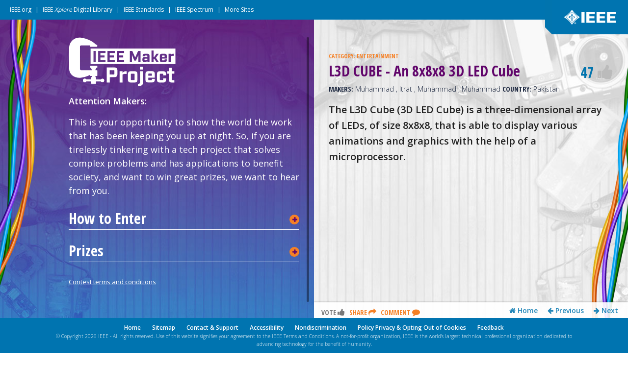

--- FILE ---
content_type: text/html; charset=UTF-8
request_url: https://transmitter.ieee.org/makerproject/view/ed7c8
body_size: 26844
content:
<!DOCTYPE html PUBLIC "-//W3C//DTD XHTML 1.0 Transitional//EN" "http://www.w3.org/TR/xhtml1/DTD/xhtml1-transitional.dtd">
<html xmlns="http://www.w3.org/1999/xhtml" xml:lang="en" lang="en">
<head>

<title>L3D CUBE - An 8x8x8 3D LED Cube - The IEEE Maker Project</title>
<meta http-equiv="X-UA-Compatible" content="IE=9; IE=8; IE=7; IE=EDGE" />
<meta http-equiv="Content-Type" content="text/html; charset=iso-8859-1" /><script type="text/javascript">(window.NREUM||(NREUM={})).init={ajax:{deny_list:["bam.nr-data.net"]},feature_flags:["soft_nav"]};(window.NREUM||(NREUM={})).loader_config={licenseKey:"054b97878e",applicationID:"19376273",browserID:"19376308"};;/*! For license information please see nr-loader-rum-1.308.0.min.js.LICENSE.txt */
(()=>{var e,t,r={163:(e,t,r)=>{"use strict";r.d(t,{j:()=>E});var n=r(384),i=r(1741);var a=r(2555);r(860).K7.genericEvents;const s="experimental.resources",o="register",c=e=>{if(!e||"string"!=typeof e)return!1;try{document.createDocumentFragment().querySelector(e)}catch{return!1}return!0};var d=r(2614),u=r(944),l=r(8122);const f="[data-nr-mask]",g=e=>(0,l.a)(e,(()=>{const e={feature_flags:[],experimental:{allow_registered_children:!1,resources:!1},mask_selector:"*",block_selector:"[data-nr-block]",mask_input_options:{color:!1,date:!1,"datetime-local":!1,email:!1,month:!1,number:!1,range:!1,search:!1,tel:!1,text:!1,time:!1,url:!1,week:!1,textarea:!1,select:!1,password:!0}};return{ajax:{deny_list:void 0,block_internal:!0,enabled:!0,autoStart:!0},api:{get allow_registered_children(){return e.feature_flags.includes(o)||e.experimental.allow_registered_children},set allow_registered_children(t){e.experimental.allow_registered_children=t},duplicate_registered_data:!1},browser_consent_mode:{enabled:!1},distributed_tracing:{enabled:void 0,exclude_newrelic_header:void 0,cors_use_newrelic_header:void 0,cors_use_tracecontext_headers:void 0,allowed_origins:void 0},get feature_flags(){return e.feature_flags},set feature_flags(t){e.feature_flags=t},generic_events:{enabled:!0,autoStart:!0},harvest:{interval:30},jserrors:{enabled:!0,autoStart:!0},logging:{enabled:!0,autoStart:!0},metrics:{enabled:!0,autoStart:!0},obfuscate:void 0,page_action:{enabled:!0},page_view_event:{enabled:!0,autoStart:!0},page_view_timing:{enabled:!0,autoStart:!0},performance:{capture_marks:!1,capture_measures:!1,capture_detail:!0,resources:{get enabled(){return e.feature_flags.includes(s)||e.experimental.resources},set enabled(t){e.experimental.resources=t},asset_types:[],first_party_domains:[],ignore_newrelic:!0}},privacy:{cookies_enabled:!0},proxy:{assets:void 0,beacon:void 0},session:{expiresMs:d.wk,inactiveMs:d.BB},session_replay:{autoStart:!0,enabled:!1,preload:!1,sampling_rate:10,error_sampling_rate:100,collect_fonts:!1,inline_images:!1,fix_stylesheets:!0,mask_all_inputs:!0,get mask_text_selector(){return e.mask_selector},set mask_text_selector(t){c(t)?e.mask_selector="".concat(t,",").concat(f):""===t||null===t?e.mask_selector=f:(0,u.R)(5,t)},get block_class(){return"nr-block"},get ignore_class(){return"nr-ignore"},get mask_text_class(){return"nr-mask"},get block_selector(){return e.block_selector},set block_selector(t){c(t)?e.block_selector+=",".concat(t):""!==t&&(0,u.R)(6,t)},get mask_input_options(){return e.mask_input_options},set mask_input_options(t){t&&"object"==typeof t?e.mask_input_options={...t,password:!0}:(0,u.R)(7,t)}},session_trace:{enabled:!0,autoStart:!0},soft_navigations:{enabled:!0,autoStart:!0},spa:{enabled:!0,autoStart:!0},ssl:void 0,user_actions:{enabled:!0,elementAttributes:["id","className","tagName","type"]}}})());var p=r(6154),m=r(9324);let h=0;const v={buildEnv:m.F3,distMethod:m.Xs,version:m.xv,originTime:p.WN},b={consented:!1},y={appMetadata:{},get consented(){return this.session?.state?.consent||b.consented},set consented(e){b.consented=e},customTransaction:void 0,denyList:void 0,disabled:!1,harvester:void 0,isolatedBacklog:!1,isRecording:!1,loaderType:void 0,maxBytes:3e4,obfuscator:void 0,onerror:void 0,ptid:void 0,releaseIds:{},session:void 0,timeKeeper:void 0,registeredEntities:[],jsAttributesMetadata:{bytes:0},get harvestCount(){return++h}},_=e=>{const t=(0,l.a)(e,y),r=Object.keys(v).reduce((e,t)=>(e[t]={value:v[t],writable:!1,configurable:!0,enumerable:!0},e),{});return Object.defineProperties(t,r)};var w=r(5701);const x=e=>{const t=e.startsWith("http");e+="/",r.p=t?e:"https://"+e};var R=r(7836),k=r(3241);const A={accountID:void 0,trustKey:void 0,agentID:void 0,licenseKey:void 0,applicationID:void 0,xpid:void 0},S=e=>(0,l.a)(e,A),T=new Set;function E(e,t={},r,s){let{init:o,info:c,loader_config:d,runtime:u={},exposed:l=!0}=t;if(!c){const e=(0,n.pV)();o=e.init,c=e.info,d=e.loader_config}e.init=g(o||{}),e.loader_config=S(d||{}),c.jsAttributes??={},p.bv&&(c.jsAttributes.isWorker=!0),e.info=(0,a.D)(c);const f=e.init,m=[c.beacon,c.errorBeacon];T.has(e.agentIdentifier)||(f.proxy.assets&&(x(f.proxy.assets),m.push(f.proxy.assets)),f.proxy.beacon&&m.push(f.proxy.beacon),e.beacons=[...m],function(e){const t=(0,n.pV)();Object.getOwnPropertyNames(i.W.prototype).forEach(r=>{const n=i.W.prototype[r];if("function"!=typeof n||"constructor"===n)return;let a=t[r];e[r]&&!1!==e.exposed&&"micro-agent"!==e.runtime?.loaderType&&(t[r]=(...t)=>{const n=e[r](...t);return a?a(...t):n})})}(e),(0,n.US)("activatedFeatures",w.B)),u.denyList=[...f.ajax.deny_list||[],...f.ajax.block_internal?m:[]],u.ptid=e.agentIdentifier,u.loaderType=r,e.runtime=_(u),T.has(e.agentIdentifier)||(e.ee=R.ee.get(e.agentIdentifier),e.exposed=l,(0,k.W)({agentIdentifier:e.agentIdentifier,drained:!!w.B?.[e.agentIdentifier],type:"lifecycle",name:"initialize",feature:void 0,data:e.config})),T.add(e.agentIdentifier)}},384:(e,t,r)=>{"use strict";r.d(t,{NT:()=>s,US:()=>u,Zm:()=>o,bQ:()=>d,dV:()=>c,pV:()=>l});var n=r(6154),i=r(1863),a=r(1910);const s={beacon:"bam.nr-data.net",errorBeacon:"bam.nr-data.net"};function o(){return n.gm.NREUM||(n.gm.NREUM={}),void 0===n.gm.newrelic&&(n.gm.newrelic=n.gm.NREUM),n.gm.NREUM}function c(){let e=o();return e.o||(e.o={ST:n.gm.setTimeout,SI:n.gm.setImmediate||n.gm.setInterval,CT:n.gm.clearTimeout,XHR:n.gm.XMLHttpRequest,REQ:n.gm.Request,EV:n.gm.Event,PR:n.gm.Promise,MO:n.gm.MutationObserver,FETCH:n.gm.fetch,WS:n.gm.WebSocket},(0,a.i)(...Object.values(e.o))),e}function d(e,t){let r=o();r.initializedAgents??={},t.initializedAt={ms:(0,i.t)(),date:new Date},r.initializedAgents[e]=t}function u(e,t){o()[e]=t}function l(){return function(){let e=o();const t=e.info||{};e.info={beacon:s.beacon,errorBeacon:s.errorBeacon,...t}}(),function(){let e=o();const t=e.init||{};e.init={...t}}(),c(),function(){let e=o();const t=e.loader_config||{};e.loader_config={...t}}(),o()}},782:(e,t,r)=>{"use strict";r.d(t,{T:()=>n});const n=r(860).K7.pageViewTiming},860:(e,t,r)=>{"use strict";r.d(t,{$J:()=>u,K7:()=>c,P3:()=>d,XX:()=>i,Yy:()=>o,df:()=>a,qY:()=>n,v4:()=>s});const n="events",i="jserrors",a="browser/blobs",s="rum",o="browser/logs",c={ajax:"ajax",genericEvents:"generic_events",jserrors:i,logging:"logging",metrics:"metrics",pageAction:"page_action",pageViewEvent:"page_view_event",pageViewTiming:"page_view_timing",sessionReplay:"session_replay",sessionTrace:"session_trace",softNav:"soft_navigations",spa:"spa"},d={[c.pageViewEvent]:1,[c.pageViewTiming]:2,[c.metrics]:3,[c.jserrors]:4,[c.spa]:5,[c.ajax]:6,[c.sessionTrace]:7,[c.softNav]:8,[c.sessionReplay]:9,[c.logging]:10,[c.genericEvents]:11},u={[c.pageViewEvent]:s,[c.pageViewTiming]:n,[c.ajax]:n,[c.spa]:n,[c.softNav]:n,[c.metrics]:i,[c.jserrors]:i,[c.sessionTrace]:a,[c.sessionReplay]:a,[c.logging]:o,[c.genericEvents]:"ins"}},944:(e,t,r)=>{"use strict";r.d(t,{R:()=>i});var n=r(3241);function i(e,t){"function"==typeof console.debug&&(console.debug("New Relic Warning: https://github.com/newrelic/newrelic-browser-agent/blob/main/docs/warning-codes.md#".concat(e),t),(0,n.W)({agentIdentifier:null,drained:null,type:"data",name:"warn",feature:"warn",data:{code:e,secondary:t}}))}},1687:(e,t,r)=>{"use strict";r.d(t,{Ak:()=>d,Ze:()=>f,x3:()=>u});var n=r(3241),i=r(7836),a=r(3606),s=r(860),o=r(2646);const c={};function d(e,t){const r={staged:!1,priority:s.P3[t]||0};l(e),c[e].get(t)||c[e].set(t,r)}function u(e,t){e&&c[e]&&(c[e].get(t)&&c[e].delete(t),p(e,t,!1),c[e].size&&g(e))}function l(e){if(!e)throw new Error("agentIdentifier required");c[e]||(c[e]=new Map)}function f(e="",t="feature",r=!1){if(l(e),!e||!c[e].get(t)||r)return p(e,t);c[e].get(t).staged=!0,g(e)}function g(e){const t=Array.from(c[e]);t.every(([e,t])=>t.staged)&&(t.sort((e,t)=>e[1].priority-t[1].priority),t.forEach(([t])=>{c[e].delete(t),p(e,t)}))}function p(e,t,r=!0){const s=e?i.ee.get(e):i.ee,c=a.i.handlers;if(!s.aborted&&s.backlog&&c){if((0,n.W)({agentIdentifier:e,type:"lifecycle",name:"drain",feature:t}),r){const e=s.backlog[t],r=c[t];if(r){for(let t=0;e&&t<e.length;++t)m(e[t],r);Object.entries(r).forEach(([e,t])=>{Object.values(t||{}).forEach(t=>{t[0]?.on&&t[0]?.context()instanceof o.y&&t[0].on(e,t[1])})})}}s.isolatedBacklog||delete c[t],s.backlog[t]=null,s.emit("drain-"+t,[])}}function m(e,t){var r=e[1];Object.values(t[r]||{}).forEach(t=>{var r=e[0];if(t[0]===r){var n=t[1],i=e[3],a=e[2];n.apply(i,a)}})}},1738:(e,t,r)=>{"use strict";r.d(t,{U:()=>g,Y:()=>f});var n=r(3241),i=r(9908),a=r(1863),s=r(944),o=r(5701),c=r(3969),d=r(8362),u=r(860),l=r(4261);function f(e,t,r,a){const f=a||r;!f||f[e]&&f[e]!==d.d.prototype[e]||(f[e]=function(){(0,i.p)(c.xV,["API/"+e+"/called"],void 0,u.K7.metrics,r.ee),(0,n.W)({agentIdentifier:r.agentIdentifier,drained:!!o.B?.[r.agentIdentifier],type:"data",name:"api",feature:l.Pl+e,data:{}});try{return t.apply(this,arguments)}catch(e){(0,s.R)(23,e)}})}function g(e,t,r,n,s){const o=e.info;null===r?delete o.jsAttributes[t]:o.jsAttributes[t]=r,(s||null===r)&&(0,i.p)(l.Pl+n,[(0,a.t)(),t,r],void 0,"session",e.ee)}},1741:(e,t,r)=>{"use strict";r.d(t,{W:()=>a});var n=r(944),i=r(4261);class a{#e(e,...t){if(this[e]!==a.prototype[e])return this[e](...t);(0,n.R)(35,e)}addPageAction(e,t){return this.#e(i.hG,e,t)}register(e){return this.#e(i.eY,e)}recordCustomEvent(e,t){return this.#e(i.fF,e,t)}setPageViewName(e,t){return this.#e(i.Fw,e,t)}setCustomAttribute(e,t,r){return this.#e(i.cD,e,t,r)}noticeError(e,t){return this.#e(i.o5,e,t)}setUserId(e,t=!1){return this.#e(i.Dl,e,t)}setApplicationVersion(e){return this.#e(i.nb,e)}setErrorHandler(e){return this.#e(i.bt,e)}addRelease(e,t){return this.#e(i.k6,e,t)}log(e,t){return this.#e(i.$9,e,t)}start(){return this.#e(i.d3)}finished(e){return this.#e(i.BL,e)}recordReplay(){return this.#e(i.CH)}pauseReplay(){return this.#e(i.Tb)}addToTrace(e){return this.#e(i.U2,e)}setCurrentRouteName(e){return this.#e(i.PA,e)}interaction(e){return this.#e(i.dT,e)}wrapLogger(e,t,r){return this.#e(i.Wb,e,t,r)}measure(e,t){return this.#e(i.V1,e,t)}consent(e){return this.#e(i.Pv,e)}}},1863:(e,t,r)=>{"use strict";function n(){return Math.floor(performance.now())}r.d(t,{t:()=>n})},1910:(e,t,r)=>{"use strict";r.d(t,{i:()=>a});var n=r(944);const i=new Map;function a(...e){return e.every(e=>{if(i.has(e))return i.get(e);const t="function"==typeof e?e.toString():"",r=t.includes("[native code]"),a=t.includes("nrWrapper");return r||a||(0,n.R)(64,e?.name||t),i.set(e,r),r})}},2555:(e,t,r)=>{"use strict";r.d(t,{D:()=>o,f:()=>s});var n=r(384),i=r(8122);const a={beacon:n.NT.beacon,errorBeacon:n.NT.errorBeacon,licenseKey:void 0,applicationID:void 0,sa:void 0,queueTime:void 0,applicationTime:void 0,ttGuid:void 0,user:void 0,account:void 0,product:void 0,extra:void 0,jsAttributes:{},userAttributes:void 0,atts:void 0,transactionName:void 0,tNamePlain:void 0};function s(e){try{return!!e.licenseKey&&!!e.errorBeacon&&!!e.applicationID}catch(e){return!1}}const o=e=>(0,i.a)(e,a)},2614:(e,t,r)=>{"use strict";r.d(t,{BB:()=>s,H3:()=>n,g:()=>d,iL:()=>c,tS:()=>o,uh:()=>i,wk:()=>a});const n="NRBA",i="SESSION",a=144e5,s=18e5,o={STARTED:"session-started",PAUSE:"session-pause",RESET:"session-reset",RESUME:"session-resume",UPDATE:"session-update"},c={SAME_TAB:"same-tab",CROSS_TAB:"cross-tab"},d={OFF:0,FULL:1,ERROR:2}},2646:(e,t,r)=>{"use strict";r.d(t,{y:()=>n});class n{constructor(e){this.contextId=e}}},2843:(e,t,r)=>{"use strict";r.d(t,{G:()=>a,u:()=>i});var n=r(3878);function i(e,t=!1,r,i){(0,n.DD)("visibilitychange",function(){if(t)return void("hidden"===document.visibilityState&&e());e(document.visibilityState)},r,i)}function a(e,t,r){(0,n.sp)("pagehide",e,t,r)}},3241:(e,t,r)=>{"use strict";r.d(t,{W:()=>a});var n=r(6154);const i="newrelic";function a(e={}){try{n.gm.dispatchEvent(new CustomEvent(i,{detail:e}))}catch(e){}}},3606:(e,t,r)=>{"use strict";r.d(t,{i:()=>a});var n=r(9908);a.on=s;var i=a.handlers={};function a(e,t,r,a){s(a||n.d,i,e,t,r)}function s(e,t,r,i,a){a||(a="feature"),e||(e=n.d);var s=t[a]=t[a]||{};(s[r]=s[r]||[]).push([e,i])}},3878:(e,t,r)=>{"use strict";function n(e,t){return{capture:e,passive:!1,signal:t}}function i(e,t,r=!1,i){window.addEventListener(e,t,n(r,i))}function a(e,t,r=!1,i){document.addEventListener(e,t,n(r,i))}r.d(t,{DD:()=>a,jT:()=>n,sp:()=>i})},3969:(e,t,r)=>{"use strict";r.d(t,{TZ:()=>n,XG:()=>o,rs:()=>i,xV:()=>s,z_:()=>a});const n=r(860).K7.metrics,i="sm",a="cm",s="storeSupportabilityMetrics",o="storeEventMetrics"},4234:(e,t,r)=>{"use strict";r.d(t,{W:()=>a});var n=r(7836),i=r(1687);class a{constructor(e,t){this.agentIdentifier=e,this.ee=n.ee.get(e),this.featureName=t,this.blocked=!1}deregisterDrain(){(0,i.x3)(this.agentIdentifier,this.featureName)}}},4261:(e,t,r)=>{"use strict";r.d(t,{$9:()=>d,BL:()=>o,CH:()=>g,Dl:()=>_,Fw:()=>y,PA:()=>h,Pl:()=>n,Pv:()=>k,Tb:()=>l,U2:()=>a,V1:()=>R,Wb:()=>x,bt:()=>b,cD:()=>v,d3:()=>w,dT:()=>c,eY:()=>p,fF:()=>f,hG:()=>i,k6:()=>s,nb:()=>m,o5:()=>u});const n="api-",i="addPageAction",a="addToTrace",s="addRelease",o="finished",c="interaction",d="log",u="noticeError",l="pauseReplay",f="recordCustomEvent",g="recordReplay",p="register",m="setApplicationVersion",h="setCurrentRouteName",v="setCustomAttribute",b="setErrorHandler",y="setPageViewName",_="setUserId",w="start",x="wrapLogger",R="measure",k="consent"},5289:(e,t,r)=>{"use strict";r.d(t,{GG:()=>s,Qr:()=>c,sB:()=>o});var n=r(3878),i=r(6389);function a(){return"undefined"==typeof document||"complete"===document.readyState}function s(e,t){if(a())return e();const r=(0,i.J)(e),s=setInterval(()=>{a()&&(clearInterval(s),r())},500);(0,n.sp)("load",r,t)}function o(e){if(a())return e();(0,n.DD)("DOMContentLoaded",e)}function c(e){if(a())return e();(0,n.sp)("popstate",e)}},5607:(e,t,r)=>{"use strict";r.d(t,{W:()=>n});const n=(0,r(9566).bz)()},5701:(e,t,r)=>{"use strict";r.d(t,{B:()=>a,t:()=>s});var n=r(3241);const i=new Set,a={};function s(e,t){const r=t.agentIdentifier;a[r]??={},e&&"object"==typeof e&&(i.has(r)||(t.ee.emit("rumresp",[e]),a[r]=e,i.add(r),(0,n.W)({agentIdentifier:r,loaded:!0,drained:!0,type:"lifecycle",name:"load",feature:void 0,data:e})))}},6154:(e,t,r)=>{"use strict";r.d(t,{OF:()=>c,RI:()=>i,WN:()=>u,bv:()=>a,eN:()=>l,gm:()=>s,mw:()=>o,sb:()=>d});var n=r(1863);const i="undefined"!=typeof window&&!!window.document,a="undefined"!=typeof WorkerGlobalScope&&("undefined"!=typeof self&&self instanceof WorkerGlobalScope&&self.navigator instanceof WorkerNavigator||"undefined"!=typeof globalThis&&globalThis instanceof WorkerGlobalScope&&globalThis.navigator instanceof WorkerNavigator),s=i?window:"undefined"!=typeof WorkerGlobalScope&&("undefined"!=typeof self&&self instanceof WorkerGlobalScope&&self||"undefined"!=typeof globalThis&&globalThis instanceof WorkerGlobalScope&&globalThis),o=Boolean("hidden"===s?.document?.visibilityState),c=/iPad|iPhone|iPod/.test(s.navigator?.userAgent),d=c&&"undefined"==typeof SharedWorker,u=((()=>{const e=s.navigator?.userAgent?.match(/Firefox[/\s](\d+\.\d+)/);Array.isArray(e)&&e.length>=2&&e[1]})(),Date.now()-(0,n.t)()),l=()=>"undefined"!=typeof PerformanceNavigationTiming&&s?.performance?.getEntriesByType("navigation")?.[0]?.responseStart},6389:(e,t,r)=>{"use strict";function n(e,t=500,r={}){const n=r?.leading||!1;let i;return(...r)=>{n&&void 0===i&&(e.apply(this,r),i=setTimeout(()=>{i=clearTimeout(i)},t)),n||(clearTimeout(i),i=setTimeout(()=>{e.apply(this,r)},t))}}function i(e){let t=!1;return(...r)=>{t||(t=!0,e.apply(this,r))}}r.d(t,{J:()=>i,s:()=>n})},6630:(e,t,r)=>{"use strict";r.d(t,{T:()=>n});const n=r(860).K7.pageViewEvent},7699:(e,t,r)=>{"use strict";r.d(t,{It:()=>a,KC:()=>o,No:()=>i,qh:()=>s});var n=r(860);const i=16e3,a=1e6,s="SESSION_ERROR",o={[n.K7.logging]:!0,[n.K7.genericEvents]:!1,[n.K7.jserrors]:!1,[n.K7.ajax]:!1}},7836:(e,t,r)=>{"use strict";r.d(t,{P:()=>o,ee:()=>c});var n=r(384),i=r(8990),a=r(2646),s=r(5607);const o="nr@context:".concat(s.W),c=function e(t,r){var n={},s={},u={},l=!1;try{l=16===r.length&&d.initializedAgents?.[r]?.runtime.isolatedBacklog}catch(e){}var f={on:p,addEventListener:p,removeEventListener:function(e,t){var r=n[e];if(!r)return;for(var i=0;i<r.length;i++)r[i]===t&&r.splice(i,1)},emit:function(e,r,n,i,a){!1!==a&&(a=!0);if(c.aborted&&!i)return;t&&a&&t.emit(e,r,n);var o=g(n);m(e).forEach(e=>{e.apply(o,r)});var d=v()[s[e]];d&&d.push([f,e,r,o]);return o},get:h,listeners:m,context:g,buffer:function(e,t){const r=v();if(t=t||"feature",f.aborted)return;Object.entries(e||{}).forEach(([e,n])=>{s[n]=t,t in r||(r[t]=[])})},abort:function(){f._aborted=!0,Object.keys(f.backlog).forEach(e=>{delete f.backlog[e]})},isBuffering:function(e){return!!v()[s[e]]},debugId:r,backlog:l?{}:t&&"object"==typeof t.backlog?t.backlog:{},isolatedBacklog:l};return Object.defineProperty(f,"aborted",{get:()=>{let e=f._aborted||!1;return e||(t&&(e=t.aborted),e)}}),f;function g(e){return e&&e instanceof a.y?e:e?(0,i.I)(e,o,()=>new a.y(o)):new a.y(o)}function p(e,t){n[e]=m(e).concat(t)}function m(e){return n[e]||[]}function h(t){return u[t]=u[t]||e(f,t)}function v(){return f.backlog}}(void 0,"globalEE"),d=(0,n.Zm)();d.ee||(d.ee=c)},8122:(e,t,r)=>{"use strict";r.d(t,{a:()=>i});var n=r(944);function i(e,t){try{if(!e||"object"!=typeof e)return(0,n.R)(3);if(!t||"object"!=typeof t)return(0,n.R)(4);const r=Object.create(Object.getPrototypeOf(t),Object.getOwnPropertyDescriptors(t)),a=0===Object.keys(r).length?e:r;for(let s in a)if(void 0!==e[s])try{if(null===e[s]){r[s]=null;continue}Array.isArray(e[s])&&Array.isArray(t[s])?r[s]=Array.from(new Set([...e[s],...t[s]])):"object"==typeof e[s]&&"object"==typeof t[s]?r[s]=i(e[s],t[s]):r[s]=e[s]}catch(e){r[s]||(0,n.R)(1,e)}return r}catch(e){(0,n.R)(2,e)}}},8362:(e,t,r)=>{"use strict";r.d(t,{d:()=>a});var n=r(9566),i=r(1741);class a extends i.W{agentIdentifier=(0,n.LA)(16)}},8374:(e,t,r)=>{r.nc=(()=>{try{return document?.currentScript?.nonce}catch(e){}return""})()},8990:(e,t,r)=>{"use strict";r.d(t,{I:()=>i});var n=Object.prototype.hasOwnProperty;function i(e,t,r){if(n.call(e,t))return e[t];var i=r();if(Object.defineProperty&&Object.keys)try{return Object.defineProperty(e,t,{value:i,writable:!0,enumerable:!1}),i}catch(e){}return e[t]=i,i}},9324:(e,t,r)=>{"use strict";r.d(t,{F3:()=>i,Xs:()=>a,xv:()=>n});const n="1.308.0",i="PROD",a="CDN"},9566:(e,t,r)=>{"use strict";r.d(t,{LA:()=>o,bz:()=>s});var n=r(6154);const i="xxxxxxxx-xxxx-4xxx-yxxx-xxxxxxxxxxxx";function a(e,t){return e?15&e[t]:16*Math.random()|0}function s(){const e=n.gm?.crypto||n.gm?.msCrypto;let t,r=0;return e&&e.getRandomValues&&(t=e.getRandomValues(new Uint8Array(30))),i.split("").map(e=>"x"===e?a(t,r++).toString(16):"y"===e?(3&a()|8).toString(16):e).join("")}function o(e){const t=n.gm?.crypto||n.gm?.msCrypto;let r,i=0;t&&t.getRandomValues&&(r=t.getRandomValues(new Uint8Array(e)));const s=[];for(var o=0;o<e;o++)s.push(a(r,i++).toString(16));return s.join("")}},9908:(e,t,r)=>{"use strict";r.d(t,{d:()=>n,p:()=>i});var n=r(7836).ee.get("handle");function i(e,t,r,i,a){a?(a.buffer([e],i),a.emit(e,t,r)):(n.buffer([e],i),n.emit(e,t,r))}}},n={};function i(e){var t=n[e];if(void 0!==t)return t.exports;var a=n[e]={exports:{}};return r[e](a,a.exports,i),a.exports}i.m=r,i.d=(e,t)=>{for(var r in t)i.o(t,r)&&!i.o(e,r)&&Object.defineProperty(e,r,{enumerable:!0,get:t[r]})},i.f={},i.e=e=>Promise.all(Object.keys(i.f).reduce((t,r)=>(i.f[r](e,t),t),[])),i.u=e=>"nr-rum-1.308.0.min.js",i.o=(e,t)=>Object.prototype.hasOwnProperty.call(e,t),e={},t="NRBA-1.308.0.PROD:",i.l=(r,n,a,s)=>{if(e[r])e[r].push(n);else{var o,c;if(void 0!==a)for(var d=document.getElementsByTagName("script"),u=0;u<d.length;u++){var l=d[u];if(l.getAttribute("src")==r||l.getAttribute("data-webpack")==t+a){o=l;break}}if(!o){c=!0;var f={296:"sha512-+MIMDsOcckGXa1EdWHqFNv7P+JUkd5kQwCBr3KE6uCvnsBNUrdSt4a/3/L4j4TxtnaMNjHpza2/erNQbpacJQA=="};(o=document.createElement("script")).charset="utf-8",i.nc&&o.setAttribute("nonce",i.nc),o.setAttribute("data-webpack",t+a),o.src=r,0!==o.src.indexOf(window.location.origin+"/")&&(o.crossOrigin="anonymous"),f[s]&&(o.integrity=f[s])}e[r]=[n];var g=(t,n)=>{o.onerror=o.onload=null,clearTimeout(p);var i=e[r];if(delete e[r],o.parentNode&&o.parentNode.removeChild(o),i&&i.forEach(e=>e(n)),t)return t(n)},p=setTimeout(g.bind(null,void 0,{type:"timeout",target:o}),12e4);o.onerror=g.bind(null,o.onerror),o.onload=g.bind(null,o.onload),c&&document.head.appendChild(o)}},i.r=e=>{"undefined"!=typeof Symbol&&Symbol.toStringTag&&Object.defineProperty(e,Symbol.toStringTag,{value:"Module"}),Object.defineProperty(e,"__esModule",{value:!0})},i.p="https://js-agent.newrelic.com/",(()=>{var e={374:0,840:0};i.f.j=(t,r)=>{var n=i.o(e,t)?e[t]:void 0;if(0!==n)if(n)r.push(n[2]);else{var a=new Promise((r,i)=>n=e[t]=[r,i]);r.push(n[2]=a);var s=i.p+i.u(t),o=new Error;i.l(s,r=>{if(i.o(e,t)&&(0!==(n=e[t])&&(e[t]=void 0),n)){var a=r&&("load"===r.type?"missing":r.type),s=r&&r.target&&r.target.src;o.message="Loading chunk "+t+" failed: ("+a+": "+s+")",o.name="ChunkLoadError",o.type=a,o.request=s,n[1](o)}},"chunk-"+t,t)}};var t=(t,r)=>{var n,a,[s,o,c]=r,d=0;if(s.some(t=>0!==e[t])){for(n in o)i.o(o,n)&&(i.m[n]=o[n]);if(c)c(i)}for(t&&t(r);d<s.length;d++)a=s[d],i.o(e,a)&&e[a]&&e[a][0](),e[a]=0},r=self["webpackChunk:NRBA-1.308.0.PROD"]=self["webpackChunk:NRBA-1.308.0.PROD"]||[];r.forEach(t.bind(null,0)),r.push=t.bind(null,r.push.bind(r))})(),(()=>{"use strict";i(8374);var e=i(8362),t=i(860);const r=Object.values(t.K7);var n=i(163);var a=i(9908),s=i(1863),o=i(4261),c=i(1738);var d=i(1687),u=i(4234),l=i(5289),f=i(6154),g=i(944),p=i(384);const m=e=>f.RI&&!0===e?.privacy.cookies_enabled;function h(e){return!!(0,p.dV)().o.MO&&m(e)&&!0===e?.session_trace.enabled}var v=i(6389),b=i(7699);class y extends u.W{constructor(e,t){super(e.agentIdentifier,t),this.agentRef=e,this.abortHandler=void 0,this.featAggregate=void 0,this.loadedSuccessfully=void 0,this.onAggregateImported=new Promise(e=>{this.loadedSuccessfully=e}),this.deferred=Promise.resolve(),!1===e.init[this.featureName].autoStart?this.deferred=new Promise((t,r)=>{this.ee.on("manual-start-all",(0,v.J)(()=>{(0,d.Ak)(e.agentIdentifier,this.featureName),t()}))}):(0,d.Ak)(e.agentIdentifier,t)}importAggregator(e,t,r={}){if(this.featAggregate)return;const n=async()=>{let n;await this.deferred;try{if(m(e.init)){const{setupAgentSession:t}=await i.e(296).then(i.bind(i,3305));n=t(e)}}catch(e){(0,g.R)(20,e),this.ee.emit("internal-error",[e]),(0,a.p)(b.qh,[e],void 0,this.featureName,this.ee)}try{if(!this.#t(this.featureName,n,e.init))return(0,d.Ze)(this.agentIdentifier,this.featureName),void this.loadedSuccessfully(!1);const{Aggregate:i}=await t();this.featAggregate=new i(e,r),e.runtime.harvester.initializedAggregates.push(this.featAggregate),this.loadedSuccessfully(!0)}catch(e){(0,g.R)(34,e),this.abortHandler?.(),(0,d.Ze)(this.agentIdentifier,this.featureName,!0),this.loadedSuccessfully(!1),this.ee&&this.ee.abort()}};f.RI?(0,l.GG)(()=>n(),!0):n()}#t(e,r,n){if(this.blocked)return!1;switch(e){case t.K7.sessionReplay:return h(n)&&!!r;case t.K7.sessionTrace:return!!r;default:return!0}}}var _=i(6630),w=i(2614),x=i(3241);class R extends y{static featureName=_.T;constructor(e){var t;super(e,_.T),this.setupInspectionEvents(e.agentIdentifier),t=e,(0,c.Y)(o.Fw,function(e,r){"string"==typeof e&&("/"!==e.charAt(0)&&(e="/"+e),t.runtime.customTransaction=(r||"http://custom.transaction")+e,(0,a.p)(o.Pl+o.Fw,[(0,s.t)()],void 0,void 0,t.ee))},t),this.importAggregator(e,()=>i.e(296).then(i.bind(i,3943)))}setupInspectionEvents(e){const t=(t,r)=>{t&&(0,x.W)({agentIdentifier:e,timeStamp:t.timeStamp,loaded:"complete"===t.target.readyState,type:"window",name:r,data:t.target.location+""})};(0,l.sB)(e=>{t(e,"DOMContentLoaded")}),(0,l.GG)(e=>{t(e,"load")}),(0,l.Qr)(e=>{t(e,"navigate")}),this.ee.on(w.tS.UPDATE,(t,r)=>{(0,x.W)({agentIdentifier:e,type:"lifecycle",name:"session",data:r})})}}class k extends e.d{constructor(e){var t;(super(),f.gm)?(this.features={},(0,p.bQ)(this.agentIdentifier,this),this.desiredFeatures=new Set(e.features||[]),this.desiredFeatures.add(R),(0,n.j)(this,e,e.loaderType||"agent"),t=this,(0,c.Y)(o.cD,function(e,r,n=!1){if("string"==typeof e){if(["string","number","boolean"].includes(typeof r)||null===r)return(0,c.U)(t,e,r,o.cD,n);(0,g.R)(40,typeof r)}else(0,g.R)(39,typeof e)},t),function(e){(0,c.Y)(o.Dl,function(t,r=!1){if("string"!=typeof t&&null!==t)return void(0,g.R)(41,typeof t);const n=e.info.jsAttributes["enduser.id"];r&&null!=n&&n!==t?(0,a.p)(o.Pl+"setUserIdAndResetSession",[t],void 0,"session",e.ee):(0,c.U)(e,"enduser.id",t,o.Dl,!0)},e)}(this),function(e){(0,c.Y)(o.nb,function(t){if("string"==typeof t||null===t)return(0,c.U)(e,"application.version",t,o.nb,!1);(0,g.R)(42,typeof t)},e)}(this),function(e){(0,c.Y)(o.d3,function(){e.ee.emit("manual-start-all")},e)}(this),function(e){(0,c.Y)(o.Pv,function(t=!0){if("boolean"==typeof t){if((0,a.p)(o.Pl+o.Pv,[t],void 0,"session",e.ee),e.runtime.consented=t,t){const t=e.features.page_view_event;t.onAggregateImported.then(e=>{const r=t.featAggregate;e&&!r.sentRum&&r.sendRum()})}}else(0,g.R)(65,typeof t)},e)}(this),this.run()):(0,g.R)(21)}get config(){return{info:this.info,init:this.init,loader_config:this.loader_config,runtime:this.runtime}}get api(){return this}run(){try{const e=function(e){const t={};return r.forEach(r=>{t[r]=!!e[r]?.enabled}),t}(this.init),n=[...this.desiredFeatures];n.sort((e,r)=>t.P3[e.featureName]-t.P3[r.featureName]),n.forEach(r=>{if(!e[r.featureName]&&r.featureName!==t.K7.pageViewEvent)return;if(r.featureName===t.K7.spa)return void(0,g.R)(67);const n=function(e){switch(e){case t.K7.ajax:return[t.K7.jserrors];case t.K7.sessionTrace:return[t.K7.ajax,t.K7.pageViewEvent];case t.K7.sessionReplay:return[t.K7.sessionTrace];case t.K7.pageViewTiming:return[t.K7.pageViewEvent];default:return[]}}(r.featureName).filter(e=>!(e in this.features));n.length>0&&(0,g.R)(36,{targetFeature:r.featureName,missingDependencies:n}),this.features[r.featureName]=new r(this)})}catch(e){(0,g.R)(22,e);for(const e in this.features)this.features[e].abortHandler?.();const t=(0,p.Zm)();delete t.initializedAgents[this.agentIdentifier]?.features,delete this.sharedAggregator;return t.ee.get(this.agentIdentifier).abort(),!1}}}var A=i(2843),S=i(782);class T extends y{static featureName=S.T;constructor(e){super(e,S.T),f.RI&&((0,A.u)(()=>(0,a.p)("docHidden",[(0,s.t)()],void 0,S.T,this.ee),!0),(0,A.G)(()=>(0,a.p)("winPagehide",[(0,s.t)()],void 0,S.T,this.ee)),this.importAggregator(e,()=>i.e(296).then(i.bind(i,2117))))}}var E=i(3969);class I extends y{static featureName=E.TZ;constructor(e){super(e,E.TZ),f.RI&&document.addEventListener("securitypolicyviolation",e=>{(0,a.p)(E.xV,["Generic/CSPViolation/Detected"],void 0,this.featureName,this.ee)}),this.importAggregator(e,()=>i.e(296).then(i.bind(i,9623)))}}new k({features:[R,T,I],loaderType:"lite"})})()})();</script> 
<meta name="viewport" content="width=device-width, initial-scale=1.0" />
<meta name="keywords" content="" /> 
<meta name="description" content="The L3D Cube (3D LED Cube) is a three-dimensional array of LEDs, of size 8x8x8, that is able to display various animations and graphics with the help of a..." />
<meta property="fb:admins" content="noahfinn" />
<meta http-equiv="content-language" content="en" /> 
<meta property="og:title" content="L3D CUBE - An 8x8x8 3D LED Cube - The IEEE Maker Project" /> 
<meta property="og:type" content="website"> 
<meta property="og:description" content="The L3D Cube (3D LED Cube) is a three-dimensional array of LEDs, of size 8x8x8, that is able to display various animations and graphics with the help of a..." /> 
<meta property="og:site_name" content="" /> 
<meta property="og:image" content="https://transmitter.ieee.org/wp-content/uploads/diy/b927f.jpg" /> 
<meta property="og:image:width" content="660" /> 
<meta property="og:image:height" content="366" /> 
<meta property="og:url" content="https://transmitter.ieee.org/makerproject/view/ed7c8" /> 
<link rel="image_src" href="https://transmitter.ieee.org/wp-content/uploads/diy/b927f.jpg" /> 

<link rel="shortcut icon" type="image/png" href="https://transmitter.ieee.org/wp-content/themes/wp_IEEE_v2/images/favicon.ico" />
<link rel="icon" type="image/png" href="https://transmitter.ieee.org/wp-content/themes/wp_IEEE_v2/images/ieee-favicon-android-192x192.png" sizes="192x192" />
<link rel="apple-touch-icon" type="image/png" href="https://transmitter.ieee.org/wp-content/themes/wp_IEEE_v2/images/ieee-favicon-apple-180x180.png" sizes="180x180" />

<link href='https://fonts.googleapis.com/css?family=Bitter:400,700' rel='stylesheet' type='text/css'>
<link href='https://fonts.googleapis.com/css?family=Open+Sans:400,600,300' rel='stylesheet' type='text/css'>
<link href='https://fonts.googleapis.com/css?family=Open+Sans+Condensed:300,700' rel='stylesheet' type='text/css'>
<link href="https://maxcdn.bootstrapcdn.com/font-awesome/4.4.0/css/font-awesome.min.css" rel="stylesheet">    

<link rel="stylesheet" href="https://transmitter.ieee.org/wp-content/plugins/ieee-diy/front/2017/css/styles.min.css?1768826389" type="text/css" />
<link rel="stylesheet" href="https://transmitter.ieee.org/wp-content/plugins/ieee-diy/front/2017/css/jquery.fancybox.css?1768826389" type="text/css" />

<script type="text/javascript" src="https://transmitter.ieee.org/wp-content/plugins/ieee-diy/front/2017/js/scripts.min.js?1768826389"></script>
<script type="text/javascript" src="https://transmitter.ieee.org/wp-content/plugins/ieee-diy/front/2017/js/custom.cookies.js?1768826389"></script>
<script type="text/javascript" src="https://transmitter.ieee.org/wp-content/plugins/ieee-diy/front/2017/js/custom.votes.js?1768826389"></script>

    <!-- AcuityAds Pixel -->
    <script> 'use strict'
        !(function (a, e) {
            if (!a.aap) {
                a.aap = function (e) {
                    ;(a.acuityAdsEventQueue = a.acuityAdsEventQueue || []).push(e)
                }
                var t = 'script'
                var i = e.createElement(t)
                i.async = true
                i.src = 'https://origin.acuityplatform.com/event/v2/pixel.js'
                var c = e.getElementsByTagName(t)[0]
                c.parentNode.insertBefore(i, c)
                a.acuityPiggybackCallback = function (e) {
                    a.acuityParseResponse(e)
                }
            }
        })(window, document)
        aap({pixelKey: '5420214933852395407'})
    </script>
    <!-- AcuityAds Pixel -->


            <!-- Google Tag Manager -->
        <script>(function (w, d, s, l, i) {
                w[l] = w[l] || [];
                w[l].push({
                    'gtm.start':
                        new Date().getTime(), event: 'gtm.js'
                });
                var f = d.getElementsByTagName(s)[0],
                    j = d.createElement(s), dl = l != 'dataLayer' ? '&l=' + l : '';
                j.async = true;
                j.src =
                    'https://www.googletagmanager.com/gtm.js?id=' + i + dl;
                f.parentNode.insertBefore(j, f);
            })(window, document, 'script', 'dataLayer', 'GTM-T7JRHVG');</script>
        <!-- End Google Tag Manager -->

        <script type="text/javascript">
            (function(i,s,o,g,r,a,m){i['GoogleAnalyticsObject']=r;i[r]=i[r]||function(){
                (i[r].q=i[r].q||[]).push(arguments)},i[r].l=1*new Date();a=s.createElement(o),
                m=s.getElementsByTagName(o)[0];a.async=1;a.src=g;m.parentNode.insertBefore(a,m)
            })(window,document,'script','//www.google-analytics.com/analytics.js','__gaTracker');

            __gaTracker('create', 'UA-65663325-1', 'auto');
            __gaTracker('set', 'forceSSL', true);
            __gaTracker('require', 'linkid', 'linkid.js');
            __gaTracker('send','pageview');

        </script>

    


</head>

<body onLoad="grow(); " class="">

<!-- BEGIN main container -->
<div class="page-wrap">

    <header class="site-header">
        <div class="util-top-bar">
            <p class="logo-right"><a href="http://www.ieee.org/index.html" target="_blank"><img src="https://transmitter.ieee.org/wp-content/plugins/ieee-diy/front/2017/images/ieee-logo-white.png" width="105" height="30" alt="" /><img class="mobile-only" src="https://transmitter.ieee.org/wp-content/plugins/ieee-diy/front/2017/images/ieee-logo-blue.png" width="100" height="30" alt="" /></a></p>
            <p class="sites"><a href="http://www.ieee.org">IEEE.org</a> | <a href="http://ieeexplore.ieee.org/">IEEE <em>Xplore</em> Digital Library</a> | <a href="http://standards.ieee.org/">IEEE Standards</a> | <a href="http://spectrum.ieee.org/">IEEE Spectrum</a> | <a href="http://www.ieee.org/sitemap.html">More Sites </a></p>
            <p class="mobile-nav"><a href="#">More IEEE Sites</a></p>
            <div class="clearit">&nbsp;</div>
        </div>                                                                             
    </header> 
    
    <div class="content-container">
    
        <!-- left content -->
        <div class="sideleft">
           <div class="wrapper">
                <div class="left-content" reposition-element-large-prependTo=".sideleft .wrapper" reposition-element-medium-prependTo=".sideleft .wrapper" reposition-element-small-prependTo=".global-mobile-left .left-content-area" reposition-element>
                    
                    <div class="left-scroll">
                        <p><a href="https://transmitter.ieee.org/makerproject"><img src="https://transmitter.ieee.org/wp-content/plugins/ieee-diy/front/2017/images/ieee-maker-logo.png" width="218" height="101" alt="" /></a></p>
                        <h1 reposition-element-large-insertBefore=".subhdr" reposition-element-medium-insertbefore=".subhdr" reposition-element-small-insertBefore=".open-left-mobile" reposition-element><a href="https://transmitter.ieee.org/makerproject">IEEE Maker Project</a></h1>
                        <p style="text-align: left;"><strong>Attention Makers:</strong></p>
<p style="text-align: left;"><span style="font-weight: 400;">This is your opportunity to show the world the work that has been keeping you up at night. So, if you are tirelessly tinkering with a tech project that solves complex problems and has applications to benefit society, and want to win great prizes, we want to hear from you.</span></p>
                        <div class="contest-rules">
                            <div expand-collapse class="section"><a href="#" class="hdr">How to Enter</a>
                                <div class="section-dropdown">
                                	<p><span style="font-weight: 400;">Showing off your work is easy. Fill out the entry form for your chance to win. Top submissions in each category will be sent to our expert panel of judges who will select one finalist from each category. The grand prize winner will be selected by a panel of judges.</span></p>
<p><strong>Contest Categories:</strong></p>
<ul>
<li><a href="/makerproject/?keyword=&amp;sort=recent&amp;category=accessibility"><strong>Accessibility</strong></a></li>
<li><a href="/makerproject/?keyword=&amp;sort=recent&amp;category=education"><strong>Education</strong></a></li>
<li><a href="/makerproject/?keyword=&amp;sort=recent&amp;category=entertainment"><strong>Entertainment</strong></a></li>
<li><a href="/makerproject/?keyword=&amp;sort=recent&amp;category=health+safety"><strong>Health &amp; Safety</strong></a></li>
<li><a href="/makerproject/?keyword=&amp;sort=recent&amp;category=sustainability"><strong>Sustainability</strong></a></li>
<li><a href="/makerproject/?keyword=&amp;sort=recent&amp;category=transportation"><strong>Transportation</strong></a></li>
<li><a href="/makerproject/?keyword=&amp;sort=recent&amp;category=other"><strong>Other</strong></a></li>
</ul>
                                </div>
                            </div>
                            <div expand-collapse class="section"><a href="#" class="hdr">Prizes</a>
                                <div class="section-dropdown">
                                     <p><span style="font-weight: 400;">Finalists in each category will receive a US $50 Amazon gift card and have their project featured in a spotlight on IEEE Transmitter, </span><i><span style="font-weight: 400;">The Institute</span></i><span style="font-weight: 400;">, and in </span><i><span style="font-weight: 400;">IEEE Potentials </span></i><span style="font-weight: 400;">magazine. </span></p>
<p><span style="font-weight: 400;">The First Prize winner will receive:</span></p>
<ul>
<li style="font-weight: 400;"><span style="font-weight: 400;">US $500 Amazon Gift Card </span></li>
<li style="font-weight: 400;"><span style="font-weight: 400;">1- hour mentoring session with an IEEE member about their project  </span></li>
</ul>
<p><span style="font-weight: 400;">The Second Prize winner will receive: </span></p>
<ul>
<li style="font-weight: 400;"><span style="font-weight: 400;"><span style="font-weight: 400;">US $250 Amazon Gift Card</span></span></li>
</ul>
<p>Check out the 2016’s <a href="http://transmitter.ieee.org/2016-ieee-maker-project-winners/"> IEEE Maker Project winners</a> and get inspiration for your entry!</p>
                                </div>
                            </div>
                         </div> 
                         
                         <p><a href="#terms-and-conditions" class="js-fancy-terms">Contest terms and conditions</a></p>
                         <div id="terms-and-conditions" style="display: none;">
                            <p><b>TERMS &amp; CONDITIONS</b></p>
<p><b>NO PURCHASE NECESSARY TO ENTER OR WIN. A PURCHASE WILL NOT INCREASE YOUR CHANCES OF WINNING.</b></p>
<p><span style="font-weight: 400;">Contest: 2017 IEEE Maker Project (the “Contest”)</span></p>
<p><b>Sponsor</b><span style="font-weight: 400;">: The Sponsor of the Contest is IEEE, 445 Hoes Lane, Piscataway, NJ 08854-4141 USA (“Sponsor”).</span></p>
<p><b>Eligibility</b><span style="font-weight: 400;">: Contest is open to residents of the United States of America and other countries, where permitted by local law, who are the age of eighteen (18) and older. Employees of Sponsor, its agents, affiliates and their immediate families are not eligible to enter Contest. The Contest is subject to all applicable state, local, federal and national laws and regulations. Void in locations and countries where prohibited by law.</span></p>
<p><span style="font-weight: 400;">In the event Sponsor concludes that a potential winner is or should be ineligible, the potential winner will be disqualified, not receive a prize and an alternate winner will be selected, using the methods described in these Official Rules.</span></p>
<p><b>Agreement to Official Rules</b><span style="font-weight: 400;">: By participating in this Contest, Participants agree to abide by these Official Rules as established by Sponsor and/or as may be amended or changed by Sponsor subsequent to the commencement of the Contest, in Sponsor’s sole discretion, and without notice. Sponsor reserves the right to review and qualify all Submissions and to reject any Submissions that do not meet the requirements for participation as established by Sponsor or to cancel the Contest in its entirety at the sole discretion of the Sponsor. Decisions of Sponsor are final and binding in all respects.</span></p>
<p><b>Entry Period</b><span style="font-weight: 400;">: This contest opens on 16 May 2017 at 10:00 AM ET and all entries must be submitted by 11:59 PM ET on 17 October 2017 (“Promotional Period”).</span></p>
<ul>
<li style="font-weight: 400;"><span style="font-weight: 400;">How to Enter: </span></li>
</ul>
<p><b>How to Enter</b><span style="font-weight: 400;">: </span><span style="font-weight: 400;">Submissions must be engineering projects that were built or created using hardware or software technology with the goal of bettering society. The submission must include an image or video of what was built, as well as a description on the tech built. The following items will disqualify a project from being considered as a valid submission:</span></p>
<ol>
<li style="font-weight: 400;"><span style="font-weight: 400;">The development of the project was paid for by an organization or employer or be built for use at an organization.</span></li>
<li style="font-weight: 400;"><span style="font-weight: 400;">You are not the individual or member of the team that created the project.</span></li>
<li style="font-weight: 400;"><span style="font-weight: 400;">You have not yet started working on the project (</span><i><span style="font-weight: 400;">Note: projects do not need to be complete when submitted, but they must be started</span></i><span style="font-weight: 400;">).</span></li>
<li style="font-weight: 400;"><span style="font-weight: 400;">The project is submitted without an image or video depicting it. </span></li>
<li style="font-weight: 400;"><span style="font-weight: 400;">The project is submitted with no title or description or is under 50 words or over 300 words.</span></li>
</ol>
<p><span style="font-weight: 400;">Entrants will have two ways to enter this contest. Entrants can enter the contest during Promotional Period through the following channels:</span></p>
<ul>
<li style="font-weight: 400;"><span style="font-weight: 400;">IEEE Maker Project Microsite</span><i><span style="font-weight: 400;">: </span></i><span style="font-weight: 400;">Entrants can participate by submitting projects through the microsite (</span><a href="http://transmitter.ieee.org/makerproject/"><span style="font-weight: 400;">transmitter.ieee.org/makerproject/</span></a><span style="font-weight: 400;">). In order to be counted as a valid entry, an entrant must provide their email address prior to submitting their entry. All entries must also comply with Facebook rules.</span></li>
<li style="font-weight: 400;"><span style="font-weight: 400;">Facebook: Entrants who “like” the IEEE Facebook page or any of the participating IEEE staff-managed Facebook pages can submit votes through the IEEE Maker Project application. In order to be counted as a valid entry, an entrant must provide their email address prior to submitting their votes. Once an entrant provides their information, they will be able to interact with all sections of the site. All entries must also comply with Facebook rules.</span></li>
</ul>
<p><span style="font-weight: 400;">There is no limit to the amount of times a person can enter through the system. Entries must be original. Entries that copy other entries, or the intellectual property of anyone other than the Entrant, may be removed by Sponsor and the Entrant may be disqualified. Sponsor reserves the right to remove any entry and disqualify any Entrant if the entry is deemed, in Sponsor’s sole discretion, to be inappropriate. Facebook is hereinafter referred to as a “Contest Entity.” Facebook, Google Plus, Instagram, LinkedIn, Random.org, and Twitter are herein referred to as “Contest Entities.”</span></p>
<p><span style="font-weight: 400;">Entrant’s Warranty and Authorization to Sponsor: By entering the Contest, entrants warrant and represent that the Contest Entry has been created and submitted by the Entrant. Entrants further represent and warrant, if they reside outside of the United States of America, that their participation in this contest and acceptance of a prize will not violate their local laws. By entering the Contest, Entrants also give Sponsor the right to reuse and/or repost their entries on Sponsor social media channels. Entries may also be used for advertising, promotional and other purposes in any and all media now and hereafter known. Entrant names, likenesses and email address will not be used in any promotional and advertising materials.</span></p>
<p><b>Prize: </b><span style="font-weight: 400;">Number of Prizes Available, Prizes, Approximate Retail Value and Odds of Winning Prizes: All category winners’ projects will be featured on IEEE Transmitter, The Institute, Potentials Magazine and will receive a digital certificate. Each of the six (6) (Accessibility, Education, Entertainment, Health &amp; Safety, Sustainability, Transportation and Other) winners shall receive a prize of one (1) $50 USD Amazon gift card (or equivalent value in local currency). One (1) second prize of a $250.00 USD Amazon gift card (or equivalent value in local currency) will be awarded. One (1) grand prize of a $500.00 USD Amazon gift card (or equivalent value in local currency) will also be awarded. Prizes will be distributed to the winner after the conclusion of the Promotional Period. Odds of winning a prize depend on the number of eligible entries received during the Promotional Period. </span><span style="font-weight: 400;">Sponsor reserves the right to</span><span style="font-weight: 400;"> not award prizes in all categories if the submissions do not qualify.</span></p>
<p><b>Selection of Winners</b><span style="font-weight: 400;">: Prize winners at all levels will be chosen based on a content review process. A panel of judges selected by the Sponsor (“Judges”) will review all entries. Entries will be ranked based on three (3) criteria:</span></p>
<ol>
<li style="list-style-type: none;">
<ol>
<li style="font-weight: 400;"><span style="font-weight: 400;">Originality</span></li>
<li style="font-weight: 400;"><span style="font-weight: 400;">Innovation</span></li>
<li style="font-weight: 400;"><span style="font-weight: 400;">Benefit to humanity</span></li>
</ol>
</li>
</ol>
<p><b>Notification of Potential Prize Winners</b><span style="font-weight: 400;">: Upon declaring a winner, the Sponsor will notify them via email. All potential winners will be notified via their email provided to the sponsor. Potential winners will have five (5) business days to respond after receiving initial prize notification or the prize may be forfeited and awarded to an alternate winner. Potential winners may be required to sign an affidavit of eligibility (which affirms that they have complied with these rules) as well as a liability release, and a publicity release (where permitted by law), which if issued, must be completed, signed and returned within ten (10) business days from the date of issuance or the prize will be forfeited and may be awarded to an alternate winner. If prize or prize notification is returned as undeliverable or in the event of noncompliance with these Official Rules, prize will be forfeited and may be awarded to an alternate winner.</span></p>
<p><b>Release, Publicity, and Privacy</b><span style="font-weight: 400;">: By receipt of the Prize and/or, if requested, by signing an affidavit of eligibility and liability/publicity release, the Prize Winner consents to the use of his or her name, likeness, business name and address by Sponsor for advertising and promotional purposes, including but not limited to on Sponsor’s social media pages, without any additional compensation, except where prohibited. No entries will be returned. All entries become the property of Sponsor. The Prize Winner agrees to release and hold harmless Sponsor and its officers, directors, employees, affiliated companies, agents, successors and assigns from and against any claim or cause of action arising out of participation in the contest. The winning submission will be announced on 27 November 2017 and published on IEEE Transmitter.</span></p>
<p><span style="font-weight: 400;">Sponsor assumes no responsibility for computer system, hardware, software or program malfunctions or other errors, failures, delayed computer transactions or network connections that are human or technical in nature, or for damaged, lost, late, illegible or misdirected entries; technical, hardware, software, electronic or telephone failures of any kind; lost or unavailable network connections; fraudulent, incomplete, garbled or delayed computer transmissions whether caused by Sponsor, the users, or by any of the equipment or programming associated with or utilized in this Contest; or by any technical or human error that may occur in the processing of submissions or downloading, that may limit, delay or prevent an entrant’s ability to participate in the Contest. </span><span style="font-weight: 400;"><br />
</span><span style="font-weight: 400;"><br />
</span><span style="font-weight: 400;">Sponsor reserves the right, in its sole discretion, to cancel or suspend this contest and award a prize from entries received up to the time of termination or suspension should virus, bugs or other causes beyond Sponsor’s control, unauthorized human intervention, malfunction, computer problems, phone line or network hardware or software malfunction, which, in the sole opinion of Sponsor, corrupt, compromise or materially affect the administration, fairness, security or proper play of the contest or proper submission of entries.  Sponsor is not liable for any loss, injury or damage caused, whether directly or indirectly, in whole or in part, from downloading data or otherwise participating in this Contest. </span></p>
<p><b>Right to Use Entries</b><span style="font-weight: 400;">: By entering the Contest, entrants grant Sponsor a non-exclusive, irrevocable, royalty-free, perpetual, worldwide right and license to reproduce, publish, display, edit and otherwise use the submitted Entries, and entrant’s full name and city and state/province/country of residence, photograph, likeness, voice and institutional affiliation, in print or any offline or online and other media for purposes of editorials, exhibition, advertising, publicity and promotion without additional compensation or permission, unless prohibited by law.</span></p>
<p><b>General Prize Restrictions</b><span style="font-weight: 400;">: No prize substitutions or transfer of prize permitted, except by the Sponsor due to prize unavailability. Import/Export taxes, VAT and country taxes on prizes are the sole responsibility of winners. Acceptance of a prize constitutes permission for the Sponsor and its designees to use winner’s name and likeness for advertising, promotional and other purposes in any and all media now and hereafter known without additional compensation unless prohibited by law. Winner acknowledges that neither Sponsor, Contest Entities nor their directors, employees, or agents, have made nor are in any manner responsible or liable for any warranty, representation, or guarantee, express or implied, in fact or in law, relative to any prize, including but not limited to its quality, mechanical condition or fitness for a particular purpose. Any and all warranties and/or guarantees on a prize (if any) are subject to the respective manufacturers’ terms therefore, and winners agree to look solely to such manufacturers for any such warranty and/or guarantee.</span></p>
<p><b>Representations and Warranties Regarding Entries: </b><span style="font-weight: 400;">By submitting an Entry, you represent and warrant that your Entry does not and shall not comprise, contain, or describe, as determined in Sponsor’s sole discretion: (A) false statements or any misrepresentations of your affiliation with a person or entity; (B) personally identifying information about you or any other person; (C) statements or other content that is false, deceptive, misleading, scandalous, indecent, obscene, unlawful, defamatory, libelous, fraudulent, tortious, threatening, harassing, hateful, degrading, intimidating, or racially or ethnically offensive; (D) conduct that could be considered a criminal offense, could give rise to criminal or civil liability, or could violate any law; (E) any advertising, promotion or other solicitation, or any third party brand name or trademark; or (F) any virus, worm, Trojan horse, or other harmful code or component. By submitting an Entry, you represent and warrant that you own the full rights to the Entry and have obtained any and all necessary consents, permissions, approvals and licenses to submit the Entry and comply with all of these Official Rules, and that the submitted Entry is your sole original work, has not been previously published, released or distributed, and does not infringe any third-party rights or violate any laws or regulations.</span><b><br />
</b><b><br />
</b><b>Limitation of Liability</b><span style="font-weight: 400;">: The Sponsor, Contest Entities and their respective parents, affiliates, divisions, licensees, subsidiaries, and advertising and promotion agencies, and each of the foregoing entities’ respective employees, officers, directors, shareholders and agents (the “Released Parties”) are not responsible for incorrect or inaccurate transfer of entry information, human error, technical malfunction, lost/delayed data transmissions, omission, interruption, deletion, defect, line failures of any telephone network, computer equipment, software or any combination thereof, inability to access web sites, damage to a user’s computer system (hardware and/or software) due to participation in this contest or any other problem or error that may occur. By entering, participants agree to release and hold harmless the Released Parties from and against any and all claims, actions and/or liability for injuries, loss or damage of any kind arising from or in connection with participation in and/or liability for injuries, loss or damage of any kind, to person or property, arising from or in connection with participation in and/or entry into this contest, participation is any contest-related activity or use of any prize won. Entry materials that have been tampered with or altered are void. If for any reason this contest is not capable of running as planned, or if this contest or any website associated therewith (or any portion thereof) becomes corrupted or does not allow the proper playing of this contest and processing of entries per these rules, or if infection by computer virus, bugs, tampering, unauthorized intervention, affect the administration, security, fairness, integrity, or proper conduct of this contest, Sponsor reserves the right, at its sole discretion, to disqualify any individual implicated in such action, and/or to cancel, terminate, modify or suspend this contest or any portion thereof, or to amend these rules without notice. In the event of a dispute as to who submitted an online entry, the entry will be deemed submitted by the authorized account holder the email address submitted at the time of entry. “Authorized Account Holder” is defined as the person assigned to an email address by an Internet access provider, online service provider or other organization responsible for assigning email addresses for the domain associated with the email address in question. Any attempt by an entrant or any other individual to deliberately damage any website or undermine the legitimate operation of the contest is a violation of criminal and civil laws and should such an attempt be made, the Sponsor reserves the right to seek damages and other remedies from any such person to the fullest extent permitted by law. This contest is governed by the laws of the State of New Jersey and all entrants hereby submit to the exclusive jurisdiction of federal or state courts located in the State of New Jersey for the resolution of all claims and disputes. Facebook, Google Plus, Instagram, LinkedIn, Random.org, and Twitter are not sponsors nor affiliated with this contest.</span></p>
<p><b>Disputes</b><span style="font-weight: 400;">: EACH ENTRANT AGREES THAT: (1) ANY AND ALL DISPUTES, CLAIMS, AND CAUSES OF ACTION ARISING OUT OF OR IN CONNECTION WITH THIS CONTEST, OR ANY PRIZES AWARDED, SHALL BE RESOLVED INDIVIDUALLY, WITHOUT RESORTING TO ANY FORM OF CLASS ACTION, PURSUANT TO ARBITRATION CONDUCTED UNDER THE COMMERCIAL ARBITRATION RULES OF THE AMERICAN ARBITRATION ASSOCIATION THEN IN EFFECT, (2) ANY AND ALL CLAIMS, JUDGMENTS AND AWARDS SHALL BE LIMITED TO ACTUAL OUT-OF-POCKET COSTS INCURRED, INCLUDING COSTS ASSOCIATED WITH ENTERING THIS CONTEST, BUT IN NO EVENT ATTORNEYS’ FEES; AND (3) UNDER NO CIRCUMSTANCES WILL ANY ENTRANT BE PERMITTED TO OBTAIN AWARDS FOR, AND ENTRANT HEREBY WAIVES ALL RIGHTS TO CLAIM, PUNITIVE, INCIDENTAL, AND CONSEQUENTIAL DAMAGES, AND ANY OTHER DAMAGES, OTHER THAN FOR ACTUAL OUT-OF-POCKET EXPENSES, AND ANY AND ALL RIGHTS TO HAVE DAMAGES MULTIPLIED OR OTHERWISE INCREASED. ALL ISSUES AND QUESTIONS CONCERNING THE CONSTRUCTION, VALIDITY, INTERPRETATION AND ENFORCEABILITY OF THESE OFFICIAL RULES, OR THE RIGHTS AND OBLIGATIONS OF ENTRANT AND SPONSOR IN CONNECTION WITH THE CONTEST, SHALL BE GOVERNED BY, AND CONSTRUED IN ACCORDANCE WITH, THE LAWS OF THE STATE OF NEW JERSEY, WITHOUT GIVING EFFECT TO ANY CHOICE OF LAW OR CONFLICT OF LAW, RULES OR PROVISIONS (WHETHER OF THE STATE OF NEW JERSEY OR ANY OTHER JURISDICTION) THAT WOULD CAUSE THE APPLICATION OF THE LAWS OF ANY JURISDICTION OTHER THAN THE STATE OF NEW JERSEY. SPONSOR IS NOT RESPONSIBLE FOR ANY TYPOGRAPHICAL OR OTHER ERROR IN THE PRINTING OF THE OFFER OR ADMINISTRATION OF THE CONTEST OR IN THE ANNOUNCEMENT OF THE PRIZES.</span></p>
<p><b>Contest Results and Official Rules</b><span style="font-weight: 400;">: To obtain the identity of the prize winner and/or a copy of these Official Rules, send a self-addressed stamped envelope to Fran Tardo, IEEE, 445 Hoes Lane, Piscataway, NJ 08854-4141 USA.</span><b></b></p>
                         </div>
                         
                         
						<div id="vote-project" style="display: none;">
							<div class="indent">
								<p class="align-center">To validate your vote, please enter your email address.</p>
								<form id="validate-vote-frm">
								<table class="submit-frm validate-vote">
									<tr>
										<th>Email:</th>
										<td><input type="email" tabindex="3" name="email" id="email-vote" class="required email" value="" placeholder="jane.doe@domain.com"></td>
										<td class="submit-button">
                							<input tabindex="10" type="submit" class="button" value="Submit" />
						                    <img src="https://transmitter.ieee.org/wp-content/plugins/ieee-diy/front/2017/images/working.gif" style="display: none" alt="" /> 
						                </td>
									</tr>
								</table>
								</form>
								<p id="vote-message" class="vote-message align-center"></p>

							</div>
						</div>

                                                  
                         
                    </div>
                    <script>
                            $('.left-scroll').mCustomScrollbar({
                                alwaysShowScrollbar: 1,
                                autoHideScrollbar: false
                            });
                    </script>
                 </div>
                
                <!--<div id="footer">
                            <p>
                                <a href="http://transmitter.ieee.org/">Home</a>
                                <a href="http://www.ieee.org/sitemap.html">Sitemap</a>    
                                <a href="http://www.ieee.org/about/contact_center/index.html">Contact &amp; Support</a>    
                                <a href="http://www.ieee.org/accessibility_statement.html">Accessibility</a>    
                                <a href="http://www.ieee.org/p9-26.html">Nondiscrimination</a>    
                                <a href="http://www.ieee.org/security_privacy.html">Policy Privacy &amp; Opting Out of Cookies</a>    
                                <a href="http://www.ieee.org/about/feedback_ieee_site.html?FromPage=/index.html">Feedback</a>
                            </p>
                            <p class="copy">&copy; Copyright 2016 IEEE - All rights reserved. Use of this Web site signifies your agreement to the IEEE <a href="http://www.ieee.org/site_terms_conditions.html?WT.mc_id=transmitter_diy16">Terms and Conditions</a>.<br />A not-for-profit organization, IEEE is the world’s largest technical professional organization dedicated to advancing technology for the benefit of humanity.</p>
                        </div>     -->
                
           </div>                                       
        </div> 
        

	
<script>var app_data=null</script>	
                <!-- main right content -->
                <main role="main" class="article bg-fixed-cover">       
                    <div class="wrapper">
                        <div class="js-content-box" data-equalizer-watch comments-id="ed7c8" data-id="2204" data-code="ed7c8" comments-url="https://transmitter.ieee.org/makerproject/view/ed7c8">                    
                        <a href="#" class="open-left-mobile">Attention Makers <i class="fa fa-angle-right"></i></a>
                        <p class="category orange">CATEGORY: <a href="/makerproject?category=entertainment">ENTERTAINMENT</a></p>
                        <p class="likes"><span class="votes">47</span> <a href="#" class="like" style="display: none" data-update-votes-container="span.votes" data-hide-elements="a.like" data-id="2204" data-code="ed7c8"><i class="fa fa-thumbs-up"></i></a> <i class="fa fa-thumbs-up like-disabled" ></i></p>
                        
                        <h2 class="title">L3D CUBE - An 8x8x8 3D LED Cube</h2>
                        <p class="by"><span>MAKERS:</span> Muhammad , Itrat , Muhammad , Muhammad  <span>COUNTRY:</span> Pakistan</p>
                        
                        <p class="blurb">The L3D Cube (3D LED Cube) is a three-dimensional array of LEDs, of size 8x8x8, that is able to display various animations and graphics with the help of a microprocessor.</p>
                        
                                                                        <div class="image-video embed-container" data-video-url="//www.youtube.com/embed/Yl6coxxbS7M" data-video-width="540" data-video-height="300">
                                            <iframe src="//www.youtube.com/embed/Yl6coxxbS7M?wmode=opaque" width="540" height="300" frameborder="0" webkitallowfullscreen mozallowfullscreen allowfullscreen wmode="Opaque"></iframe>
                                    </div>
                                                                        
                        <div>
                                                        <a class="grouped_elements" rel="project-gallery" href="https://transmitter.ieee.org/wp-content/uploads/diy/b927f.jpg"><img src="https://transmitter.ieee.org/wp-content/uploads/diy/b927f-275x281.jpg" alt="" /></a>
                                                                        </div>
                                                        <h3>The Purpose</h3>
                                <p>The main purpose that the L3D Cube serves is in the entertainment sector. For all intents and purposes, it is actually a high-tech display. Think of it as a three-dimensional display consisting of 512 pixels (or voxels in this case) which can be used to visualise any sort of animation or graphics. The cube has commercial potential due to its advanced and unparalleled design. LEDs present many advantages over incandescent light sources including lower energy consumption, longer life time, improved robustness, smaller size, faster switching, easy installation, friendly environment, and greater reliability.</p>
                                                                                        <h3>The Technology</h3>
                                <p>L3D Cube, with the help of some advanced programming, can display a variety of visualisations and animations through the use of multiplexing and serial-in, parallel-out shift registers. The cube has 512 LEDs. Obviously, having a dedicated IO port for each LED would be very impractical. Instead, it relies on the concept of persistence of vision to reduce the complexity of the cubic structure. This amounts to 64 + 8 IO pins. Further multiplexing through a 3x8 decoder and octal D-type flip-flops reduces the pin requirement to just 19. The microcontroller used to drive the cube is TM4C123G by Texas Instruments.</p>
                                                                                        <h3>Additional Details</h3>
                                <p>As mentioned before, L3D Cube has immense commercial potential due to its advanced and unparalleled design. It could revolutionise our perspective on how we perceive visuals. As wonderful as it is, the experience can still be enhanced. Following are a few potential features that can be implemented in the near future:
? Synchronisation with music
? Remote access via Bluetooth / WiFi
? Interaction between the cube and an individual</p>
                                                        
                        <div class="comments-container"></div>
                       
                        <div class="article-social addthis_toolbox addthis_default_style" addthis:url="https://transmitter.ieee.org/makerproject/view/ed7c8"  addthis:title="L3D CUBE - An 8x8x8 3D LED Cube" addthis:description="The L3D Cube (3D LED Cube) is a three-dimensional array of LEDs, of size 8x8x8, that is able to display various animations and graphics with the help of a microprocessor.">
                             <p class="article-scroll"> <a href="https://transmitter.ieee.org/makerproject"><i class="fa fa-home"></i> Home</a><a href="https://transmitter.ieee.org/makerproject/view/277a9"><i class="fa fa-arrow-left"></i> Previous</a><a href="https://transmitter.ieee.org/makerproject/view/a5429"><i class="fa fa-arrow-right"></i> Next</a></p>
                            <p> 
                                <a href="#" data-update-votes-container="span.votes" data-hide-elements="a.like" class="button like" style="display: none" data-id="2204" data-code="ed7c8"> Vote <i class="fa fa-thumbs-up"></i></a> <span class="button grey" >Vote <i class="fa fa-thumbs-up like-disabled"></i></span>
                                <a href="#" class="button addthis_button_compact">Share <i class="fa fa-share"></i></a>
                                <a href="#" class="button comments-button">Comment <i class="fa fa-comment"></i></a>
                            </p>
                           
                        </div>
                        <!-- submissions list --> 
                        <p class="clearit">&nbsp;</p>
                        
                        </div>
                    </div>
                    
                    <div id="footer-container">
    <p class="sitemap">
        <a href="http://transmitter.ieee.org">Home</a>
        <a href="http://www.ieee.org/sitemap.html">Sitemap</a>    
        <a href="http://www.ieee.org/about/contact_center/index.html">Contact &amp; Support</a>    
        <a href="http://www.ieee.org/accessibility_statement.html">Accessibility</a>    
        <a href="http://www.ieee.org/p9-26.html">Nondiscrimination</a>    
        <a href="http://www.ieee.org/security_privacy.html">Policy Privacy &amp; Opting Out of Cookies</a>    
        <a href="http://www.ieee.org/about/feedback_ieee_site.html?FromPage=/index.html">Feedback</a>
    </p>
    <p class="copy">&copy; Copyright 2026 IEEE - All rights reserved. Use of this website signifies your agreement to the IEEE <a href="http://www.ieee.org/site_terms_conditions.html?WT.mc_id=transmitter_diy16">Terms and Conditions</a>. A not-for-profit organization, IEEE is the world’s largest technical professional organization dedicated to advancing technology for the benefit of humanity.</p>
</div>  
                    
		        </main>
         </div>
         
    </div>
    
    
</div>
<!-- end page wrap -->
    
	
<div id="overlayer">     
	<img src="https://transmitter.ieee.org/wp-content/plugins/ieee-diy/front/2017/images/working.gif" />
</div>

<div id="overlay"></div>

<div id="fb-root"></div>
<script>      

  window.fbAsyncInit = function() {
	FB.init({
	  appId      : '733404550040735', // App ID
	  status     : true, // check login status
	  cookie     : true, // enable cookies to allow the server to access the session
	  xfbml      : true  // parse XFBML
	});

	FB.Canvas.setAutoGrow();
	FB.Canvas.scrollTo(0,0);


	if(app_data!=undefined&&app_data.id!=undefined)
	{
		var holder=$('.white-box[data-id="'+app_data.id+'"]');
		loadDisqus(holder.find('.comments-container'), holder.attr('comments-id'), holder.attr('comments-url'));
		holder.find('.modal').modal('show');
	}
  };
  
  // Load the SDK Asynchronously
  (function(d){
	 var js, id = 'facebook-jssdk', ref = d.getElementsByTagName('script')[0];
	 if (d.getElementById(id)) {return;}
	 js = d.createElement('script'); js.id = id; js.async = true;
	 js.src = "https://connect.facebook.net/en_US/all.js";
	 ref.parentNode.insertBefore(js, ref);
   }(document));
   
   function grow(){
   	   if(typeof(FB) != 'undefined'){
   	   	FB.Canvas.setAutoGrow();
   	   }
   }    
   
   $(window).load(function(){
   	$('#main-container').append('<p>&nbsp;</p>');
   });

	if (typeof addthis_config !== "undefined") {
		addthis_config.ui_click = true
	}else{
		var addthis_config = {
			ui_click: true
		};
	}
    if( /Android|webOS|iPhone|iPad|iPod|BlackBerry|IEMobile|Opera Mini/i.test(navigator.userAgent) ) {
        addthis_config.ui_click = false;
    }    
</script>



<!-- mobile navigation -->
<div class="mobile-overlayer"></div>
    
<!-- mobile navigation -->
<div class="global-mobile-nav">
    <p>IEEE Sites</p>
    <ul>
         <li><a href="#"><a href="http://www.ieee.org">IEEE.org</a></li> 
         <li><a href="http://ieeexplore.ieee.org/">IEEE <em>Xplore</em> Digital Library</a></li>
         <li><a href="http://standards.ieee.org/">IEEE Standards</a></li>
         <li><a href="http://spectrum.ieee.org/">IEEE Spectrum</a></li>
         <li><a href="http://www.ieee.org/sitemap.html">More Sites</a></li>
    </ul>
    <a class="x"><i class="fa fa-close"></i></a>
</div>

<div class="global-mobile-left">
    <p><a href="#" class="x"><i class="fa fa-angle-left"></i> SEE SUBMISSIONS</a></p>
    
    <div class="left-content-area"></div>
</div>

<script type="text/javascript" src="https://s7.addthis.com/js/300/addthis_widget.js#pubid=ra-503d10ca4d6becbe"></script>

 <script>
    $(document).foundation();
 </script>
 
<script type="text/javascript">window.NREUM||(NREUM={});NREUM.info={"beacon":"bam.nr-data.net","licenseKey":"054b97878e","applicationID":"19376273","transactionName":"NVdaNRRUDxAAUURYWQwdbRMPGk4KD1ZVSRgSWkg=","queueTime":0,"applicationTime":490,"atts":"GRBZQ1xOHB4=","errorBeacon":"bam.nr-data.net","agent":""}</script></body>
</html>	


--- FILE ---
content_type: text/javascript
request_url: https://transmitter.ieee.org/wp-content/plugins/ieee-diy/front/2017/js/custom.votes.js?1768826389
body_size: 572
content:
var votes;

$(document).ready(function(){
    window.votes = new Votes();
});


function Votes(opts){

    var defaults = {
        cookieName      : 'ieee-diy-votes',
    }

    $.extend(this, defaults);
    $.extend(this, opts);
    var cookieValue          = null;
    var cookieArray          = [];
    var cookieAge            = 60 * 60 * 24 // 1 day
    this.current_code         = null;
    this.save_target			 = '/makerproject/vote-save';
    
    this.addVote = function( code ){
    	
    	this.current_code = code;
    	this.resetPopup();
    	
	    $.fancybox({
	        'type'                : 'inline',
	        'titlePosition'       : 'inside',
	        'transitionIn'        : 'none',
	        'transitionOut'       : 'none',
	        'autoScale'           : true,
	        'maxWidth'            : 800,
	        'href'				  : '#vote-project',
	        'onComplete'          : function(){
	        },
			helpers : {
				media : {},
				overlay: { /* Prevent Fancybox from Jumping to the Top of the Page in the background content */
					locked: false
				}
			}
	    });
	    
	    setTimeout(function(){
			$('#email-vote').focus();
	    }, 300);

    };
    
    this.resetPopup = function(){
		$('#vote-message').removeClass('error');
		$('#vote-message').html('');
		$('.validate-vote').show();
		$('#email-vote').val('');
    }

    this.addEvents = function(){
    	var self = this;
    	
        $('.like').on('click', function(){
            self.addVote($(this).data('code'));
            
            return false;
        });
    };
    
    this.startWorkingMode = function(){
		$('.validate-vote .submit-button').width($('.validate-vote .submit-button').width() + 'px');
		$('.validate-vote .submit-button input, .validate-vote .submit-button img').toggle();
    }

    this.stopWorkingMode = function(){
		$('.validate-vote .submit-button input, .validate-vote .submit-button img').toggle();
    }

    this.saveVote = function(){
    	var self = this;

    	self.startWorkingMode();
    	
		$.ajax({
			type: "POST",
			url: self.save_target,
			data: {
				code : self.current_code,
				email: $('#email-vote').val()
			},
			success: function(data){
				$('#vote-message').html(data.message);
				if(data.error){
					$('#vote-message').addClass('error');
				}else{
					$('#vote-message').removeClass('error');
					$('.validate-vote').hide();
				}
    			self.stopWorkingMode();
			},
			dataType: 'json'
		});
    	
		
    }
    
    this.init = function(){
    	var self = this;
        
        $('#validate-vote-frm').submit(function(){
        	self.saveVote();
			return false;
        });
        
        self.addEvents();
        
    };

    this.init();
}